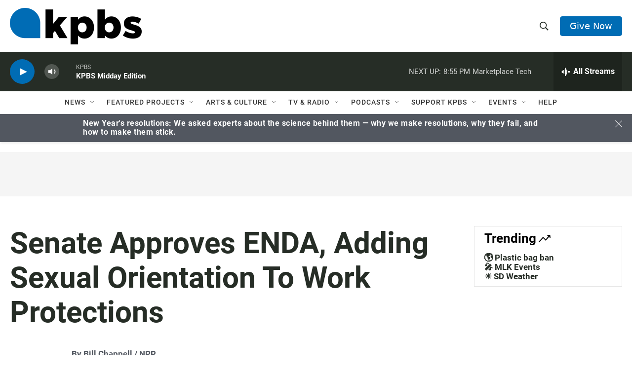

--- FILE ---
content_type: text/html; charset=utf-8
request_url: https://www.google.com/recaptcha/api2/anchor?ar=1&k=6LdRF8EbAAAAAGBCqO-5QNT28BvYzHDqkcBs-hO7&co=aHR0cHM6Ly93d3cua3Bicy5vcmc6NDQz&hl=en&v=PoyoqOPhxBO7pBk68S4YbpHZ&size=invisible&anchor-ms=20000&execute-ms=30000&cb=5bdqa3eu7t8v
body_size: 48886
content:
<!DOCTYPE HTML><html dir="ltr" lang="en"><head><meta http-equiv="Content-Type" content="text/html; charset=UTF-8">
<meta http-equiv="X-UA-Compatible" content="IE=edge">
<title>reCAPTCHA</title>
<style type="text/css">
/* cyrillic-ext */
@font-face {
  font-family: 'Roboto';
  font-style: normal;
  font-weight: 400;
  font-stretch: 100%;
  src: url(//fonts.gstatic.com/s/roboto/v48/KFO7CnqEu92Fr1ME7kSn66aGLdTylUAMa3GUBHMdazTgWw.woff2) format('woff2');
  unicode-range: U+0460-052F, U+1C80-1C8A, U+20B4, U+2DE0-2DFF, U+A640-A69F, U+FE2E-FE2F;
}
/* cyrillic */
@font-face {
  font-family: 'Roboto';
  font-style: normal;
  font-weight: 400;
  font-stretch: 100%;
  src: url(//fonts.gstatic.com/s/roboto/v48/KFO7CnqEu92Fr1ME7kSn66aGLdTylUAMa3iUBHMdazTgWw.woff2) format('woff2');
  unicode-range: U+0301, U+0400-045F, U+0490-0491, U+04B0-04B1, U+2116;
}
/* greek-ext */
@font-face {
  font-family: 'Roboto';
  font-style: normal;
  font-weight: 400;
  font-stretch: 100%;
  src: url(//fonts.gstatic.com/s/roboto/v48/KFO7CnqEu92Fr1ME7kSn66aGLdTylUAMa3CUBHMdazTgWw.woff2) format('woff2');
  unicode-range: U+1F00-1FFF;
}
/* greek */
@font-face {
  font-family: 'Roboto';
  font-style: normal;
  font-weight: 400;
  font-stretch: 100%;
  src: url(//fonts.gstatic.com/s/roboto/v48/KFO7CnqEu92Fr1ME7kSn66aGLdTylUAMa3-UBHMdazTgWw.woff2) format('woff2');
  unicode-range: U+0370-0377, U+037A-037F, U+0384-038A, U+038C, U+038E-03A1, U+03A3-03FF;
}
/* math */
@font-face {
  font-family: 'Roboto';
  font-style: normal;
  font-weight: 400;
  font-stretch: 100%;
  src: url(//fonts.gstatic.com/s/roboto/v48/KFO7CnqEu92Fr1ME7kSn66aGLdTylUAMawCUBHMdazTgWw.woff2) format('woff2');
  unicode-range: U+0302-0303, U+0305, U+0307-0308, U+0310, U+0312, U+0315, U+031A, U+0326-0327, U+032C, U+032F-0330, U+0332-0333, U+0338, U+033A, U+0346, U+034D, U+0391-03A1, U+03A3-03A9, U+03B1-03C9, U+03D1, U+03D5-03D6, U+03F0-03F1, U+03F4-03F5, U+2016-2017, U+2034-2038, U+203C, U+2040, U+2043, U+2047, U+2050, U+2057, U+205F, U+2070-2071, U+2074-208E, U+2090-209C, U+20D0-20DC, U+20E1, U+20E5-20EF, U+2100-2112, U+2114-2115, U+2117-2121, U+2123-214F, U+2190, U+2192, U+2194-21AE, U+21B0-21E5, U+21F1-21F2, U+21F4-2211, U+2213-2214, U+2216-22FF, U+2308-230B, U+2310, U+2319, U+231C-2321, U+2336-237A, U+237C, U+2395, U+239B-23B7, U+23D0, U+23DC-23E1, U+2474-2475, U+25AF, U+25B3, U+25B7, U+25BD, U+25C1, U+25CA, U+25CC, U+25FB, U+266D-266F, U+27C0-27FF, U+2900-2AFF, U+2B0E-2B11, U+2B30-2B4C, U+2BFE, U+3030, U+FF5B, U+FF5D, U+1D400-1D7FF, U+1EE00-1EEFF;
}
/* symbols */
@font-face {
  font-family: 'Roboto';
  font-style: normal;
  font-weight: 400;
  font-stretch: 100%;
  src: url(//fonts.gstatic.com/s/roboto/v48/KFO7CnqEu92Fr1ME7kSn66aGLdTylUAMaxKUBHMdazTgWw.woff2) format('woff2');
  unicode-range: U+0001-000C, U+000E-001F, U+007F-009F, U+20DD-20E0, U+20E2-20E4, U+2150-218F, U+2190, U+2192, U+2194-2199, U+21AF, U+21E6-21F0, U+21F3, U+2218-2219, U+2299, U+22C4-22C6, U+2300-243F, U+2440-244A, U+2460-24FF, U+25A0-27BF, U+2800-28FF, U+2921-2922, U+2981, U+29BF, U+29EB, U+2B00-2BFF, U+4DC0-4DFF, U+FFF9-FFFB, U+10140-1018E, U+10190-1019C, U+101A0, U+101D0-101FD, U+102E0-102FB, U+10E60-10E7E, U+1D2C0-1D2D3, U+1D2E0-1D37F, U+1F000-1F0FF, U+1F100-1F1AD, U+1F1E6-1F1FF, U+1F30D-1F30F, U+1F315, U+1F31C, U+1F31E, U+1F320-1F32C, U+1F336, U+1F378, U+1F37D, U+1F382, U+1F393-1F39F, U+1F3A7-1F3A8, U+1F3AC-1F3AF, U+1F3C2, U+1F3C4-1F3C6, U+1F3CA-1F3CE, U+1F3D4-1F3E0, U+1F3ED, U+1F3F1-1F3F3, U+1F3F5-1F3F7, U+1F408, U+1F415, U+1F41F, U+1F426, U+1F43F, U+1F441-1F442, U+1F444, U+1F446-1F449, U+1F44C-1F44E, U+1F453, U+1F46A, U+1F47D, U+1F4A3, U+1F4B0, U+1F4B3, U+1F4B9, U+1F4BB, U+1F4BF, U+1F4C8-1F4CB, U+1F4D6, U+1F4DA, U+1F4DF, U+1F4E3-1F4E6, U+1F4EA-1F4ED, U+1F4F7, U+1F4F9-1F4FB, U+1F4FD-1F4FE, U+1F503, U+1F507-1F50B, U+1F50D, U+1F512-1F513, U+1F53E-1F54A, U+1F54F-1F5FA, U+1F610, U+1F650-1F67F, U+1F687, U+1F68D, U+1F691, U+1F694, U+1F698, U+1F6AD, U+1F6B2, U+1F6B9-1F6BA, U+1F6BC, U+1F6C6-1F6CF, U+1F6D3-1F6D7, U+1F6E0-1F6EA, U+1F6F0-1F6F3, U+1F6F7-1F6FC, U+1F700-1F7FF, U+1F800-1F80B, U+1F810-1F847, U+1F850-1F859, U+1F860-1F887, U+1F890-1F8AD, U+1F8B0-1F8BB, U+1F8C0-1F8C1, U+1F900-1F90B, U+1F93B, U+1F946, U+1F984, U+1F996, U+1F9E9, U+1FA00-1FA6F, U+1FA70-1FA7C, U+1FA80-1FA89, U+1FA8F-1FAC6, U+1FACE-1FADC, U+1FADF-1FAE9, U+1FAF0-1FAF8, U+1FB00-1FBFF;
}
/* vietnamese */
@font-face {
  font-family: 'Roboto';
  font-style: normal;
  font-weight: 400;
  font-stretch: 100%;
  src: url(//fonts.gstatic.com/s/roboto/v48/KFO7CnqEu92Fr1ME7kSn66aGLdTylUAMa3OUBHMdazTgWw.woff2) format('woff2');
  unicode-range: U+0102-0103, U+0110-0111, U+0128-0129, U+0168-0169, U+01A0-01A1, U+01AF-01B0, U+0300-0301, U+0303-0304, U+0308-0309, U+0323, U+0329, U+1EA0-1EF9, U+20AB;
}
/* latin-ext */
@font-face {
  font-family: 'Roboto';
  font-style: normal;
  font-weight: 400;
  font-stretch: 100%;
  src: url(//fonts.gstatic.com/s/roboto/v48/KFO7CnqEu92Fr1ME7kSn66aGLdTylUAMa3KUBHMdazTgWw.woff2) format('woff2');
  unicode-range: U+0100-02BA, U+02BD-02C5, U+02C7-02CC, U+02CE-02D7, U+02DD-02FF, U+0304, U+0308, U+0329, U+1D00-1DBF, U+1E00-1E9F, U+1EF2-1EFF, U+2020, U+20A0-20AB, U+20AD-20C0, U+2113, U+2C60-2C7F, U+A720-A7FF;
}
/* latin */
@font-face {
  font-family: 'Roboto';
  font-style: normal;
  font-weight: 400;
  font-stretch: 100%;
  src: url(//fonts.gstatic.com/s/roboto/v48/KFO7CnqEu92Fr1ME7kSn66aGLdTylUAMa3yUBHMdazQ.woff2) format('woff2');
  unicode-range: U+0000-00FF, U+0131, U+0152-0153, U+02BB-02BC, U+02C6, U+02DA, U+02DC, U+0304, U+0308, U+0329, U+2000-206F, U+20AC, U+2122, U+2191, U+2193, U+2212, U+2215, U+FEFF, U+FFFD;
}
/* cyrillic-ext */
@font-face {
  font-family: 'Roboto';
  font-style: normal;
  font-weight: 500;
  font-stretch: 100%;
  src: url(//fonts.gstatic.com/s/roboto/v48/KFO7CnqEu92Fr1ME7kSn66aGLdTylUAMa3GUBHMdazTgWw.woff2) format('woff2');
  unicode-range: U+0460-052F, U+1C80-1C8A, U+20B4, U+2DE0-2DFF, U+A640-A69F, U+FE2E-FE2F;
}
/* cyrillic */
@font-face {
  font-family: 'Roboto';
  font-style: normal;
  font-weight: 500;
  font-stretch: 100%;
  src: url(//fonts.gstatic.com/s/roboto/v48/KFO7CnqEu92Fr1ME7kSn66aGLdTylUAMa3iUBHMdazTgWw.woff2) format('woff2');
  unicode-range: U+0301, U+0400-045F, U+0490-0491, U+04B0-04B1, U+2116;
}
/* greek-ext */
@font-face {
  font-family: 'Roboto';
  font-style: normal;
  font-weight: 500;
  font-stretch: 100%;
  src: url(//fonts.gstatic.com/s/roboto/v48/KFO7CnqEu92Fr1ME7kSn66aGLdTylUAMa3CUBHMdazTgWw.woff2) format('woff2');
  unicode-range: U+1F00-1FFF;
}
/* greek */
@font-face {
  font-family: 'Roboto';
  font-style: normal;
  font-weight: 500;
  font-stretch: 100%;
  src: url(//fonts.gstatic.com/s/roboto/v48/KFO7CnqEu92Fr1ME7kSn66aGLdTylUAMa3-UBHMdazTgWw.woff2) format('woff2');
  unicode-range: U+0370-0377, U+037A-037F, U+0384-038A, U+038C, U+038E-03A1, U+03A3-03FF;
}
/* math */
@font-face {
  font-family: 'Roboto';
  font-style: normal;
  font-weight: 500;
  font-stretch: 100%;
  src: url(//fonts.gstatic.com/s/roboto/v48/KFO7CnqEu92Fr1ME7kSn66aGLdTylUAMawCUBHMdazTgWw.woff2) format('woff2');
  unicode-range: U+0302-0303, U+0305, U+0307-0308, U+0310, U+0312, U+0315, U+031A, U+0326-0327, U+032C, U+032F-0330, U+0332-0333, U+0338, U+033A, U+0346, U+034D, U+0391-03A1, U+03A3-03A9, U+03B1-03C9, U+03D1, U+03D5-03D6, U+03F0-03F1, U+03F4-03F5, U+2016-2017, U+2034-2038, U+203C, U+2040, U+2043, U+2047, U+2050, U+2057, U+205F, U+2070-2071, U+2074-208E, U+2090-209C, U+20D0-20DC, U+20E1, U+20E5-20EF, U+2100-2112, U+2114-2115, U+2117-2121, U+2123-214F, U+2190, U+2192, U+2194-21AE, U+21B0-21E5, U+21F1-21F2, U+21F4-2211, U+2213-2214, U+2216-22FF, U+2308-230B, U+2310, U+2319, U+231C-2321, U+2336-237A, U+237C, U+2395, U+239B-23B7, U+23D0, U+23DC-23E1, U+2474-2475, U+25AF, U+25B3, U+25B7, U+25BD, U+25C1, U+25CA, U+25CC, U+25FB, U+266D-266F, U+27C0-27FF, U+2900-2AFF, U+2B0E-2B11, U+2B30-2B4C, U+2BFE, U+3030, U+FF5B, U+FF5D, U+1D400-1D7FF, U+1EE00-1EEFF;
}
/* symbols */
@font-face {
  font-family: 'Roboto';
  font-style: normal;
  font-weight: 500;
  font-stretch: 100%;
  src: url(//fonts.gstatic.com/s/roboto/v48/KFO7CnqEu92Fr1ME7kSn66aGLdTylUAMaxKUBHMdazTgWw.woff2) format('woff2');
  unicode-range: U+0001-000C, U+000E-001F, U+007F-009F, U+20DD-20E0, U+20E2-20E4, U+2150-218F, U+2190, U+2192, U+2194-2199, U+21AF, U+21E6-21F0, U+21F3, U+2218-2219, U+2299, U+22C4-22C6, U+2300-243F, U+2440-244A, U+2460-24FF, U+25A0-27BF, U+2800-28FF, U+2921-2922, U+2981, U+29BF, U+29EB, U+2B00-2BFF, U+4DC0-4DFF, U+FFF9-FFFB, U+10140-1018E, U+10190-1019C, U+101A0, U+101D0-101FD, U+102E0-102FB, U+10E60-10E7E, U+1D2C0-1D2D3, U+1D2E0-1D37F, U+1F000-1F0FF, U+1F100-1F1AD, U+1F1E6-1F1FF, U+1F30D-1F30F, U+1F315, U+1F31C, U+1F31E, U+1F320-1F32C, U+1F336, U+1F378, U+1F37D, U+1F382, U+1F393-1F39F, U+1F3A7-1F3A8, U+1F3AC-1F3AF, U+1F3C2, U+1F3C4-1F3C6, U+1F3CA-1F3CE, U+1F3D4-1F3E0, U+1F3ED, U+1F3F1-1F3F3, U+1F3F5-1F3F7, U+1F408, U+1F415, U+1F41F, U+1F426, U+1F43F, U+1F441-1F442, U+1F444, U+1F446-1F449, U+1F44C-1F44E, U+1F453, U+1F46A, U+1F47D, U+1F4A3, U+1F4B0, U+1F4B3, U+1F4B9, U+1F4BB, U+1F4BF, U+1F4C8-1F4CB, U+1F4D6, U+1F4DA, U+1F4DF, U+1F4E3-1F4E6, U+1F4EA-1F4ED, U+1F4F7, U+1F4F9-1F4FB, U+1F4FD-1F4FE, U+1F503, U+1F507-1F50B, U+1F50D, U+1F512-1F513, U+1F53E-1F54A, U+1F54F-1F5FA, U+1F610, U+1F650-1F67F, U+1F687, U+1F68D, U+1F691, U+1F694, U+1F698, U+1F6AD, U+1F6B2, U+1F6B9-1F6BA, U+1F6BC, U+1F6C6-1F6CF, U+1F6D3-1F6D7, U+1F6E0-1F6EA, U+1F6F0-1F6F3, U+1F6F7-1F6FC, U+1F700-1F7FF, U+1F800-1F80B, U+1F810-1F847, U+1F850-1F859, U+1F860-1F887, U+1F890-1F8AD, U+1F8B0-1F8BB, U+1F8C0-1F8C1, U+1F900-1F90B, U+1F93B, U+1F946, U+1F984, U+1F996, U+1F9E9, U+1FA00-1FA6F, U+1FA70-1FA7C, U+1FA80-1FA89, U+1FA8F-1FAC6, U+1FACE-1FADC, U+1FADF-1FAE9, U+1FAF0-1FAF8, U+1FB00-1FBFF;
}
/* vietnamese */
@font-face {
  font-family: 'Roboto';
  font-style: normal;
  font-weight: 500;
  font-stretch: 100%;
  src: url(//fonts.gstatic.com/s/roboto/v48/KFO7CnqEu92Fr1ME7kSn66aGLdTylUAMa3OUBHMdazTgWw.woff2) format('woff2');
  unicode-range: U+0102-0103, U+0110-0111, U+0128-0129, U+0168-0169, U+01A0-01A1, U+01AF-01B0, U+0300-0301, U+0303-0304, U+0308-0309, U+0323, U+0329, U+1EA0-1EF9, U+20AB;
}
/* latin-ext */
@font-face {
  font-family: 'Roboto';
  font-style: normal;
  font-weight: 500;
  font-stretch: 100%;
  src: url(//fonts.gstatic.com/s/roboto/v48/KFO7CnqEu92Fr1ME7kSn66aGLdTylUAMa3KUBHMdazTgWw.woff2) format('woff2');
  unicode-range: U+0100-02BA, U+02BD-02C5, U+02C7-02CC, U+02CE-02D7, U+02DD-02FF, U+0304, U+0308, U+0329, U+1D00-1DBF, U+1E00-1E9F, U+1EF2-1EFF, U+2020, U+20A0-20AB, U+20AD-20C0, U+2113, U+2C60-2C7F, U+A720-A7FF;
}
/* latin */
@font-face {
  font-family: 'Roboto';
  font-style: normal;
  font-weight: 500;
  font-stretch: 100%;
  src: url(//fonts.gstatic.com/s/roboto/v48/KFO7CnqEu92Fr1ME7kSn66aGLdTylUAMa3yUBHMdazQ.woff2) format('woff2');
  unicode-range: U+0000-00FF, U+0131, U+0152-0153, U+02BB-02BC, U+02C6, U+02DA, U+02DC, U+0304, U+0308, U+0329, U+2000-206F, U+20AC, U+2122, U+2191, U+2193, U+2212, U+2215, U+FEFF, U+FFFD;
}
/* cyrillic-ext */
@font-face {
  font-family: 'Roboto';
  font-style: normal;
  font-weight: 900;
  font-stretch: 100%;
  src: url(//fonts.gstatic.com/s/roboto/v48/KFO7CnqEu92Fr1ME7kSn66aGLdTylUAMa3GUBHMdazTgWw.woff2) format('woff2');
  unicode-range: U+0460-052F, U+1C80-1C8A, U+20B4, U+2DE0-2DFF, U+A640-A69F, U+FE2E-FE2F;
}
/* cyrillic */
@font-face {
  font-family: 'Roboto';
  font-style: normal;
  font-weight: 900;
  font-stretch: 100%;
  src: url(//fonts.gstatic.com/s/roboto/v48/KFO7CnqEu92Fr1ME7kSn66aGLdTylUAMa3iUBHMdazTgWw.woff2) format('woff2');
  unicode-range: U+0301, U+0400-045F, U+0490-0491, U+04B0-04B1, U+2116;
}
/* greek-ext */
@font-face {
  font-family: 'Roboto';
  font-style: normal;
  font-weight: 900;
  font-stretch: 100%;
  src: url(//fonts.gstatic.com/s/roboto/v48/KFO7CnqEu92Fr1ME7kSn66aGLdTylUAMa3CUBHMdazTgWw.woff2) format('woff2');
  unicode-range: U+1F00-1FFF;
}
/* greek */
@font-face {
  font-family: 'Roboto';
  font-style: normal;
  font-weight: 900;
  font-stretch: 100%;
  src: url(//fonts.gstatic.com/s/roboto/v48/KFO7CnqEu92Fr1ME7kSn66aGLdTylUAMa3-UBHMdazTgWw.woff2) format('woff2');
  unicode-range: U+0370-0377, U+037A-037F, U+0384-038A, U+038C, U+038E-03A1, U+03A3-03FF;
}
/* math */
@font-face {
  font-family: 'Roboto';
  font-style: normal;
  font-weight: 900;
  font-stretch: 100%;
  src: url(//fonts.gstatic.com/s/roboto/v48/KFO7CnqEu92Fr1ME7kSn66aGLdTylUAMawCUBHMdazTgWw.woff2) format('woff2');
  unicode-range: U+0302-0303, U+0305, U+0307-0308, U+0310, U+0312, U+0315, U+031A, U+0326-0327, U+032C, U+032F-0330, U+0332-0333, U+0338, U+033A, U+0346, U+034D, U+0391-03A1, U+03A3-03A9, U+03B1-03C9, U+03D1, U+03D5-03D6, U+03F0-03F1, U+03F4-03F5, U+2016-2017, U+2034-2038, U+203C, U+2040, U+2043, U+2047, U+2050, U+2057, U+205F, U+2070-2071, U+2074-208E, U+2090-209C, U+20D0-20DC, U+20E1, U+20E5-20EF, U+2100-2112, U+2114-2115, U+2117-2121, U+2123-214F, U+2190, U+2192, U+2194-21AE, U+21B0-21E5, U+21F1-21F2, U+21F4-2211, U+2213-2214, U+2216-22FF, U+2308-230B, U+2310, U+2319, U+231C-2321, U+2336-237A, U+237C, U+2395, U+239B-23B7, U+23D0, U+23DC-23E1, U+2474-2475, U+25AF, U+25B3, U+25B7, U+25BD, U+25C1, U+25CA, U+25CC, U+25FB, U+266D-266F, U+27C0-27FF, U+2900-2AFF, U+2B0E-2B11, U+2B30-2B4C, U+2BFE, U+3030, U+FF5B, U+FF5D, U+1D400-1D7FF, U+1EE00-1EEFF;
}
/* symbols */
@font-face {
  font-family: 'Roboto';
  font-style: normal;
  font-weight: 900;
  font-stretch: 100%;
  src: url(//fonts.gstatic.com/s/roboto/v48/KFO7CnqEu92Fr1ME7kSn66aGLdTylUAMaxKUBHMdazTgWw.woff2) format('woff2');
  unicode-range: U+0001-000C, U+000E-001F, U+007F-009F, U+20DD-20E0, U+20E2-20E4, U+2150-218F, U+2190, U+2192, U+2194-2199, U+21AF, U+21E6-21F0, U+21F3, U+2218-2219, U+2299, U+22C4-22C6, U+2300-243F, U+2440-244A, U+2460-24FF, U+25A0-27BF, U+2800-28FF, U+2921-2922, U+2981, U+29BF, U+29EB, U+2B00-2BFF, U+4DC0-4DFF, U+FFF9-FFFB, U+10140-1018E, U+10190-1019C, U+101A0, U+101D0-101FD, U+102E0-102FB, U+10E60-10E7E, U+1D2C0-1D2D3, U+1D2E0-1D37F, U+1F000-1F0FF, U+1F100-1F1AD, U+1F1E6-1F1FF, U+1F30D-1F30F, U+1F315, U+1F31C, U+1F31E, U+1F320-1F32C, U+1F336, U+1F378, U+1F37D, U+1F382, U+1F393-1F39F, U+1F3A7-1F3A8, U+1F3AC-1F3AF, U+1F3C2, U+1F3C4-1F3C6, U+1F3CA-1F3CE, U+1F3D4-1F3E0, U+1F3ED, U+1F3F1-1F3F3, U+1F3F5-1F3F7, U+1F408, U+1F415, U+1F41F, U+1F426, U+1F43F, U+1F441-1F442, U+1F444, U+1F446-1F449, U+1F44C-1F44E, U+1F453, U+1F46A, U+1F47D, U+1F4A3, U+1F4B0, U+1F4B3, U+1F4B9, U+1F4BB, U+1F4BF, U+1F4C8-1F4CB, U+1F4D6, U+1F4DA, U+1F4DF, U+1F4E3-1F4E6, U+1F4EA-1F4ED, U+1F4F7, U+1F4F9-1F4FB, U+1F4FD-1F4FE, U+1F503, U+1F507-1F50B, U+1F50D, U+1F512-1F513, U+1F53E-1F54A, U+1F54F-1F5FA, U+1F610, U+1F650-1F67F, U+1F687, U+1F68D, U+1F691, U+1F694, U+1F698, U+1F6AD, U+1F6B2, U+1F6B9-1F6BA, U+1F6BC, U+1F6C6-1F6CF, U+1F6D3-1F6D7, U+1F6E0-1F6EA, U+1F6F0-1F6F3, U+1F6F7-1F6FC, U+1F700-1F7FF, U+1F800-1F80B, U+1F810-1F847, U+1F850-1F859, U+1F860-1F887, U+1F890-1F8AD, U+1F8B0-1F8BB, U+1F8C0-1F8C1, U+1F900-1F90B, U+1F93B, U+1F946, U+1F984, U+1F996, U+1F9E9, U+1FA00-1FA6F, U+1FA70-1FA7C, U+1FA80-1FA89, U+1FA8F-1FAC6, U+1FACE-1FADC, U+1FADF-1FAE9, U+1FAF0-1FAF8, U+1FB00-1FBFF;
}
/* vietnamese */
@font-face {
  font-family: 'Roboto';
  font-style: normal;
  font-weight: 900;
  font-stretch: 100%;
  src: url(//fonts.gstatic.com/s/roboto/v48/KFO7CnqEu92Fr1ME7kSn66aGLdTylUAMa3OUBHMdazTgWw.woff2) format('woff2');
  unicode-range: U+0102-0103, U+0110-0111, U+0128-0129, U+0168-0169, U+01A0-01A1, U+01AF-01B0, U+0300-0301, U+0303-0304, U+0308-0309, U+0323, U+0329, U+1EA0-1EF9, U+20AB;
}
/* latin-ext */
@font-face {
  font-family: 'Roboto';
  font-style: normal;
  font-weight: 900;
  font-stretch: 100%;
  src: url(//fonts.gstatic.com/s/roboto/v48/KFO7CnqEu92Fr1ME7kSn66aGLdTylUAMa3KUBHMdazTgWw.woff2) format('woff2');
  unicode-range: U+0100-02BA, U+02BD-02C5, U+02C7-02CC, U+02CE-02D7, U+02DD-02FF, U+0304, U+0308, U+0329, U+1D00-1DBF, U+1E00-1E9F, U+1EF2-1EFF, U+2020, U+20A0-20AB, U+20AD-20C0, U+2113, U+2C60-2C7F, U+A720-A7FF;
}
/* latin */
@font-face {
  font-family: 'Roboto';
  font-style: normal;
  font-weight: 900;
  font-stretch: 100%;
  src: url(//fonts.gstatic.com/s/roboto/v48/KFO7CnqEu92Fr1ME7kSn66aGLdTylUAMa3yUBHMdazQ.woff2) format('woff2');
  unicode-range: U+0000-00FF, U+0131, U+0152-0153, U+02BB-02BC, U+02C6, U+02DA, U+02DC, U+0304, U+0308, U+0329, U+2000-206F, U+20AC, U+2122, U+2191, U+2193, U+2212, U+2215, U+FEFF, U+FFFD;
}

</style>
<link rel="stylesheet" type="text/css" href="https://www.gstatic.com/recaptcha/releases/PoyoqOPhxBO7pBk68S4YbpHZ/styles__ltr.css">
<script nonce="praUjgwb4ze6KRz8LXF3Rw" type="text/javascript">window['__recaptcha_api'] = 'https://www.google.com/recaptcha/api2/';</script>
<script type="text/javascript" src="https://www.gstatic.com/recaptcha/releases/PoyoqOPhxBO7pBk68S4YbpHZ/recaptcha__en.js" nonce="praUjgwb4ze6KRz8LXF3Rw">
      
    </script></head>
<body><div id="rc-anchor-alert" class="rc-anchor-alert"></div>
<input type="hidden" id="recaptcha-token" value="[base64]">
<script type="text/javascript" nonce="praUjgwb4ze6KRz8LXF3Rw">
      recaptcha.anchor.Main.init("[\x22ainput\x22,[\x22bgdata\x22,\x22\x22,\[base64]/[base64]/bmV3IFpbdF0obVswXSk6Sz09Mj9uZXcgWlt0XShtWzBdLG1bMV0pOks9PTM/bmV3IFpbdF0obVswXSxtWzFdLG1bMl0pOks9PTQ/[base64]/[base64]/[base64]/[base64]/[base64]/[base64]/[base64]/[base64]/[base64]/[base64]/[base64]/[base64]/[base64]/[base64]\\u003d\\u003d\x22,\[base64]\x22,\x22wrlAw50XLCnDvn88XsKTwoEswoDDkiDClzbDqRTCmcO/wpfCnsO1dw85e8Onw7DDoMOXw7vCu8OkFmLCjlnDvMOLZsKNw6RvwqHCk8OjwrpAw6BrUy0Hw7jCuMOOA8Orw4NYwoLDqUPClxvChcOMw7HDrcO+a8KCwrIUwpzCq8Owwqh+woHDqA/DsgjDol0GwrTCjlfCiCZiXsKtXsO1w69Dw43DlsOVdMKiBnxZasOvw6vDtsO/w57DlcKPw47Ci8OIEcKYRRnCjlDDhcOAwqLCp8O1w6TCsMKXA8OAw7k3XlZFNVDDjMODKcOAwo5Yw6YKw4XDpsKOw6cqwrTDmcKVccOUw4Bhw5AXC8OwXyTCu3/Co0VXw6TCg8KDDCvCuGsJPl/CocKKYsOvwpdEw6PDhMOzOiRzM8OZNkFWVsOsXlbDoixKw4HCs2dUwp7CihvCkhQFwrQkwrvDpcO2woHChBMuecOOQcKbTCNFUgLDug7ChMKUwqHDpD1aw5LDk8K8IcKRKcOGU8KnwqnCj1PDlsOaw49iw4F3wpnCkg/[base64]/woPDt8OkKMKtw5HCosKZw4VWQnFZwozCjybCusKIwrLCr8KBHMOOwqXCjiFqw5DCkmgAwpfCqF4xwqEkwrnDhnEGwrEnw43CvcO5ZTHDlWrCnSHCkDkEw7LDr0nDvhTDjW3Cp8K9w7DCmUYbVsOFwo/[base64]/[base64]/[base64]/CsMKPw7EBwrHCq8KWesOww64WHsOAOsO9w5sCw5kYw43DtcOgwqsDw5fCscKLwonDpsKAPcONw68SQ39oScKrZl3CoW7ClxfDlsKiWU82woNfw58Mw6/CpSFHw6HCgMKew7QrOsOdw6zDsSYnw4djanLDk2Arw68VHhVkBCPDvR8YIUxLwpRrw5VmwqLClcOHw5fCpW7Cnz8ow7bCk10VcwTCqMKLcRw7wqpfYBfDocOhwpDDqDjDpsKYwpFvw7zDl8OdF8KFw4ESw5XDkcOkXMK2KcKnw4/CtlnCrMOIecKlw7gPw7c7SMOCwoAYwpw5wrrDlCvDt2/[base64]/[base64]/Ck8OwwqDDpsOaM2RswoLCh3HDtjEsw6ASw7l/wpXCjRUZw6AOwoBcw5LCuMKmwqkSLV18FmMMLl7CgUrCm8O2wo1Bw7VlBcOiwpdJexJzw7c/w7/DrsKDwqFuM1zDr8KcHsOtVcKOw5jDgsOpEU3DgzMLEcK/WMOrwqfCiFpzDggqOcOFccKeKcKtwq1TwofCpsKkPiTCs8KpwotjwoM9w4zCpnggw6svbS0iw7zCt2cRDUwpw5/[base64]/Dlhw3w4LDhF/CthfCnMO0w4wNHAEMw5NiacKDY8ODw4/Cl1jDuTHCrjbDncKtwpPCgsKcQsOOVsO5w6xIw44TNX0UbcO6KMKEwo4baUNCHVY5OcO2Hl9BezHDt8KMw5IgwrEIJRXDusOiWMOXCcKBw4LDoMKVNARSw6vCqSd0wohNJ8KwS8KKwoXCgyDCucOgdMO5wrZ+RlzCocOOw6pJw7c2w5jCmcO9Q8K/QgFxZMO+w7LDvsOAw7UsSsOsw7bCsMKmRUVlcMKww6IQw6MIQcOew74+w6IfWcKQw6MAwrxgFMKawpcxw4HCrQ/DiETCnsKHwrYdwrbDvwTDmlheTsKtw5dMwqTCscKow7bDm3zDgcKpw5x6SDXCn8OBw5zCq0DDlsK+woPDgwTCg8K/[base64]/CpMKYw5UwHw0RKcOaw6DCnFRtw4TClMKGVXLDssO3BMOUwpAIwpTDh2cBVwUVCljCm2x0DMONwqEMw4Rdw5tgworCiMOlw4loC34VG8O9w5dMcsKnXsOAChPDhUUDwo/CtljDisKQZWzDu8OXwrHCm1gZwrrCj8KZd8OSwrrDp0IkGQrCoMKnw4/[base64]/CpAsUFcO1w6RYw4LDocORw5/CocKyccOcw7HDvUEHw5Fuw5hMEMKhB8ODwq4rdcKQwoIlwrdCTcOQw4x7RQvDrMKNwok8w69hRMK0ccKLwr/Di8KGWUxMTD7Cny7CjATDsMKFdMONwpDCkcOfOionOB/[base64]/EMOEJcOpGHbChixjwqggwowjdsOlw4bCkcOZwqzDv8OQw54twqZ9w6HCr0vCv8Onwp7CqDPCv8OAwpclP8KNJC3Cg8O7EsKpS8Kow7TCvhbCiMKmaMKyJxk2w7DDm8Kzw7w+GsK8w7fCvx7DlsK7IcKhw6Ntw7/[base64]/BnbDicKcVMKpwpvCoDvCp8OUa8KUZ2fCuRLDgcOeDwHCvgvDs8OOVcKZbXsPbn5rJGrCqMKjw7crwqE4JCddw5XCucKww5nDq8K1w73CjBYtOsOWPAbDkBBUw4HCn8OkfcODwrfDhzPDgcKXwrJrEMK/w63DgcOBZDo8eMKRwqXClmEEf2RNw5fCiMK+wpYSOx3CvMKww7nDisKdwofCqTsOw5t2w5DDrk/DqcK5RixTBklGw71EZcOsw7AvYSrDpsOMwofDkHU+EsKsAMKvw4omw6pLH8KJCWzDrQI0dcOiw7pfwqMdbVtIwp8RS3XCtm/DgsKEw4UQGcKFcRrDvsOOw4HDoA3Cq8ONwoXChcOPRMOXG2XCksKHw4PChCUnZkDDgmvCgh/DvcK5J31tAsKRZ8KTKHYlATIZw7tEehbDmEFZPFV1D8OQYSXCt8KEwr3DvCg/KMOyVDjCjQbDn8KXCWhfwoJFBHHCuVQFw6jDnjDDo8KIHwvCkcOcw5geHsOzGMKnfzHClTkew5nDnwnDvsKXw4vDosKeJElZwpZ+w4oVDsOBL8O8w5TDv20Yw7bDum9Uw5/DmGTCqHILwqsqRMO6YMK2woceIBDDlyoqNcKVHmLCncKTw5Zawoppw5obwq/Dr8K5w43Cu1vDu31jWsOfQFoUfGjDoV0IwrjChQ3DsMOGBzp6w5UVKxxWwpvCt8K1BVrCiRYpR8OQd8KpNsKYU8OgwrsmwqDCsAs4EkXDmHLDmmnCul4VdcKiwoQdBMORGxsvwq/Dh8OgZX5LdMOpG8KAwovCig3CoSoUGVpQwrbCnW7Dm2LDhHFvWRBOw6/[base64]/w6kcaygIwpQJMRHCnhXCsU9zwrXCusKTwr56w7HDpsOiVSkEa8KUK8O2wrFyEsOkw4YDVl0Qw73DmB8EHcKFQsKpDsKUwocUZ8Ozw6PCnSFRAj8iBcKmRsKUwqIVaGHCq0kKccK+wp/DkEPCiApnwo3CiB7DicKqwrXCmC4IA0tzHsKFw70DEMKZwo7DhMKVwoTDtjcsw5hpLUAtEMOVwozDqFM3IMOjw6LCoG47BHzCqG0fAMOBUsKiSQ7CmcK9NsK7w4oAwqfDkzbDrgdWI1tYK2DDm8O/E07Cu8KYOMOMdmVYaMKVw4pKHcOJw7lgwqDChQXCvMK3UU/[base64]/BsOtTsO4woU7GcOTWmfDusK3w4zDnMK6Mn7DhmVSV8KcI1/[base64]/[base64]/asOQwq3DqFVowrUcOWAxw53Dp0rCsAd3w6MMw5PCh1/CnRvDm8ORw4B+KcOWw6PCijEzNsOww4MTw55JWcKoRcKCw7JpbBMfwqQewrApGAxEw7Uhw40EwrYIw5YtLRcKZy1ew4srBhF4FsOwTi/[base64]/Dh8K0EsOmwr9XXcOVZlXCkcKNOGFBPMOGCRTDnsOTdQfCosKiw5/DhcO7AcKLFMKnQ0AiOGfDi8KPKEfCqMKnw43CvMKpZxjCqSIVK8KXYFrCvcOGw70MCsKSw6o9NMKAB8Ovw6XDusKiwo3DtsOxw59eT8KHwrUMLCs5wrrCrcOSI1ZtUghOwoMKw6d1e8KpJ8Khw7ctfsOHwqUww6h9wpvCv2wdw4NNw6suEm8/wofCqG5sRMOkw71Mw6csw4ZWOcOjw6XCh8KNw5YSUcOTAXXDggLDq8OVwqbDqUrCqFbDgsKWw6rCuiPDiQ/DkCPDjsKdwp3CicOtFcKPw6UPP8OnbMKQF8OlYcK2w6MWwqA5w7XDlcKMwrJKOcKPw5bDtgJUQcOVwqR8wrdzwoBWw7JME8KoJsONWsO7Pwp5TT0mJRPDjgnCgMKfV8KHw7BZNhFmJ8O/worCoyzDu34SDMKqw6zDgMObw5DDmcOYIsKmwoPCsD/CmMO+w7XDkHAUN8OcwoVtwoAdwoZPwr8wwqd1wp4tFl9+OcKAbMK0w5RnOMKJwqTDisKaw4/CvsKbJsKvAjTDqsKYewsOKcK8UgHDssKrQMOUGxhQF8ORG1kIwr3DuRMoT8K/w5x2w6DDjcK1woXCoMKQw5bCoBrCnljCs8K1OQJCSyIIwo/ClFLDs2DCqCHCiMK7w58WwqZ8w5R4cEd8SxzCmnQowq8Mw6EWw7fCgi/DgQDDl8KvHndQw73DpsOow5HCjkHCm8K9UMOUw7Nbwr0Oeh5rcsKUwrDDgMO+wozCvcOxCMKdQ07CpABWw6PCrcOaH8K2w457wodbYMOKw51/TSLCsMOpwo0fTMKFT2TCo8OKTyEud1tEa07CgUggHkfDscKeJGhbesOeWMKOw6/CuT3DuMOPwrQBw7rCoE/ChsOrD17CkcOiZcKKA1nDr2fDv2lcwqdmw7hwwr/CrDfDvsKIXWDCtMOXEmvDgCvDtWEew4zDpC8RwoIjw43ChFkOwr4PcsK3IsKhwoLClhksw7jCjsOjXMOnwrlRwqc8wqfCihsIMX3CiG3DtMKDwrvCkFDDiEswTyghEsKKwoFCwp7DucKZw6TDpRPCgyYQwok/Q8K8w7/Do8K2w4bCsj0KwptTEcKKw7TCqcKjVCMmwpJ9d8O1J8KCwq8uOhLChXMTw5fDj8KNJ3UXUGTCqMKTT8O3wqrDlsKjOcKYw68SGcOSdA7DmVLDn8KVbsOMwoDCmcOZw441SXhTwrtbSRzCkcO9wrhUCxHDji/CvMKtwq1tezUlw4rDphkswrAuISjDgsOKw5zClUFIw79NwrHCozvDmR1hwrjDpy/Dg8KFw7RLFcK2wo3DvjnChkvCl8O9wqcMARgVw5dTw7QLacOeL8OvwpbCkgXCgUnClMKgWgRjKMK2wrbCqsKlwpzCusKpeW4Wal3DjTnDksOgHi4hIMK2R8ODwoHDn8O2IMODw7EVU8OPwoZvL8KRw7LClCxQw6rDmsK7ZcOEw7k2wq56w6/ChcKSFMOIwp8dwo7DkMKPVFnDqFYvw5HCncOnGSnCphvDu8KlbsK+fwzDkMK+NMOvEFRNwqY+EMO+KVQ4wokiejYawqMQwrVgMsKlOcOiw6ZBfnjDtn/[base64]/wp1recONw5cswolHwqYSw5/CnMOiL8K7w6rCmQhPwqsrw7lEX1NcwrvDh8Kqw67DrzrDncO5P8KAw6Y/[base64]/CgVrCgijChCHDrMODEMKgw6LDhQjDnsKFwrLDolhZBsKdd8Kdw6fDt3PDm8KdYcKjw7fChsKUMntgw4/Cr33DgknDtmJJAMOwcS0qGMK7w6nCp8K6RVXCvA/[base64]/wo1Uwp80wrUywqPDjMOlwooSwpnCrMKUw7PCuSVARcObecO6HF7Dn3IUwpHCoGMJw4XDqSplw4cZw6bDrh3Dqn9BOMKUwql0BcO2GcKfKMKLwq81w7fCsRPCkcOIElYZAg/[base64]/DncKRX0RVwpZHw4jDpcOPZELCnMKzajQBQsKvEiDDhT/DqMO1TD7CqgVpFsKdwozDm8KJeMOPwprDqStDwqZ1wotCOx7CosO7BsKQwrdTHkhPLiZ/H8K8GTppZCbCuxcHGjRRwprCqiPCosOPw47DkMOsw5oEPhvCs8Kew5M9WT/[base64]/NRPCkBtkwrzCoMO2OzzDmMKPYhFmEcO1w5PDj8Kew5rCqB7DssOABHfCqMKvw5gwwo/CuRDCuMOqLMO8w64WfG4wwqfCsDptZzjDoAMDTDIKwqQ9wrPDv8O8w6sTMCI8Mxc/wpHDnkjCl18xOcK3KS3DicObRSbDgRfDgcK2Qjp5W8Khw57DuBkTw4jCoMKObsOkw7fCk8Kmw5tMw7jDo8KCGSnDuGYAwq/[base64]/Ct2XDisKRDcONEGTDjn/CscKgw53DtAZwS8KLwrRbJihWeWbCmFUSXcKRw5lewq8lYEXCj2fCn28Awottw7vDosOPwo7Dj8O/Py5zw48eZMK4TE0cJVrDlWJJVyBrwr4LeVljUGJuQ2MQHS4Ww7ZBMlvCtMO5ecOrwqPDqiPDv8O0PcOpf3BYwrTDtMKxeTYswpYLb8K9w4/[base64]/CnsOYN8KmOXx+R8K/KhwFwo/CnMObw6NcQcKMc0TCqRDDth/CpcKXKyhTTsONw4/CkCnCpMO5wonDt2RNdkPCs8O3w4vCt8OCwpvDoj9fwovDi8ObwptOw7UFw6snPwAAw6rDjsKyByDDqsK4fWrCkE/DscOvH2BIwoMiwrofw5JCw7vCgAUDw7oBcsOUw648w6DCiw98HsKKwprDi8K/[base64]/wq7Dij8jRcOowosSXcO7aRhxwpZiMCnDjcO4cMO8wr7DqnXDpVcBw4p9YsKVwpnCnkp1bMKew5UzJsKXw45+w6TDjcKwD37DksKTXkLCtxwmw6MvbcKcTsO/JcKgwoc1wpbCmXtRw5kWwpYcw7AFwqlsfcOtEHFXwoliwotIKRHCj8O1w5zDnglTwqBZI8OfwpPDvcOwfitIw57CkmjCtn/DosKRbTE6wpfClzMYw6zClFhTexbCqsOQwocbwo/ChsOiwpkmwogVDsONw5PCklLCssOEwojCmMKrwpNpw4UrBR/ChUpUwoY5wop0GyrDhCgxW8KoQio9RQXDpsKIwrnDp3TCusOPw59dGsKoKsKHwokMw4PDg8KEaMKBw64cw5EDw4VJdHzDuyFdw48jw5AxwpPDr8OrIcOuwrnDqjQ/w4A6RcOgbGjChjtkw44fABRBw7vCq3VSc8K7RsOMe8OtLcKFaWbCglfDhsOaWcKveSnCt1PDs8KPOcOHwqh8c8KKfcKpw7nCi8KjwqAvRMKTwqHDqzjDgcO8wqPDtsK1MVIBIBvDpE/DpDAwDMKPHizDpMKywq4xHy84wrTDvcKGQDLCo1xdw6TClxZja8K8aMKYw51Kwpd1UQkJwoLDuivCgcK4K2sRTTYBIlLCl8OmVWfDgDPChU0ZRMOyw57CtMKoAEd3wrERwoHDsTc4IErCmz8gwqwhwptccHAfNsOJwqjCv8KfwqR9w7vDrcKpKDzCt8OawpRZwoPCnm/CicKcGxnChsOtw5Jzw5AkwrjCisO0wp9Cw6TCnVPDhsOOw5QzDDjDqcKTaTzCn0c9RBnDq8O/JsK/[base64]/Gx/Ch8KZf8KrKsOLVl7DgkLDp8KOw4nCr18Vwp9+w5TDpMO5wol5wq7CocKJW8K2bMK+EsKDClHDv0B1wq7DgGRDeQ/[base64]/w5nCrlNaw7DCnsOeHsO5G8OoAcKIQMONw5UHw4TCncOSwpvDvsOLw7HDk8KzYsO5w4shw6VRGcKOw7ICwozDlDQOQVYqw71mwqc2JhR2B8OowpzCjsK9w5jCrALDoToYBMOWJMOcY8OSw5XCoMOadTnDtmtJEW/Du8OwH8O4Im4pXcOdO2bDu8OwBMKGwrjCgMO2ccKjwrHCukrClHXCrkXCosKOw4HCjcKPLW8BAntKRx/ClMO4w5fChcKmwobDhcO3bsK2SjdNL2A0wpEsJ8OFLTjDosKRwpgww6TCmkU9wqrCqMK0wozCiSvDiMO8w5TDrsOswrQUwohhFsKawpDDi8KYM8OKHsOPwp/CnMOSO1XCrBLDt1zCvcOPw4JQB0QdAsOnwqQ9H8KcwrbChsOFYTDDmMKLUsOMw7nCj8KTTcOkHSUfGQLCv8OoX8KJTm53w5HCrQkYPMO1OU9uwp3DncOObU/CgMOjw6oxZMKIbMK4w5VVw6xaPsObw4M7b11KS15CUGTCpcKWIMK6MWXDhMKkD8KBZn5ewoTCgMO+GsOUahTCqMOhw7QBUsK/w7gswp0GQX4wBcOwVhvCgVnDosKGGMOtB3TDosOcwoM+wpgJwqfCqsOlw6bDuC0mw7N0woEaXsKVBcOuYzwrJcKOw6/[base64]/[base64]/[base64]/CucKXw7PCoyhYwonDkWvDsEN1HQvDjVkfQwbDusOCD8OEw6MUw7FGw6YSbDR6OGjCjsKww77Cu3puw4fCojnDkSbDv8KmwoURKHU2b8KQw5nCgMKcTMO3wo53wrIUw59pHMKzwpZiw5kZw5lMBMOQSjZ3RMKNw5c1wq3DpcOPwrYxwpXClA3DqTnCucOBDFlPBcO/bcK/PUhMw712woNywoowwr4lwpbCmDHDoMOzDcKPwpRmw7vCvcO3UcK2w6XDjiBKVyjDpTfCm8KXL8KFPcO7Ohllw4wjw5bDoBogwq7DoX9pZsO1cUrCp8OvJcO+dGUOOMOVw4E3wqAHwqTDuAbDtCtdw7A9SFvChsOEw7bDo8K/woYqSAEDw6l1wq/DpsOSw75/wqwnwpbChG0Qw5VGw5l2w5Y4w7Jgw6PCo8KxAEjCmkN3wqpLVF8YwonCrMOeDMOoLWbDlsKEdsKBw6PDvsOnB8KNw6DCj8OGwrd/w7k1LsK7w4Y2wpEeHVMFN3BxW8KcYU3CpcKkd8O4WcOAw6wHwrRuSQYie8ORworDnQwGJsKhw4bCrcOMwofCniIxwr7CjklMw70Rw51dwqnDjcO0wr5yUcKwJQ9NVwLCgCpqw5Z4PV5sw6LCjcKww5XDuFcjw5XDlcOoOzrCh8OWw53DocOBwo/CvWzDmsK5ScO3V8KRw4vCt8KWw4rCvMKBw7XCosKzwrFLeg82woPDsHvCqGBjMsKIWsKRwoLCjsOuw6UZwrDCv8Knw7crQilNJGx8wp1VwpHDgMOgccKvFSbCu8KwwrPDnMOvI8O9XsOgG8Kae8KjfQDDvwbChVfDkUnChMOCNRbClFfDlMK6w60awpLDjxUuwo/Ds8O+b8OaPW93dQ4yw5Z+EMKawr/Do1NlA8KxwocVw5AqNljCq0Ucfmo3Qy3CkEIUbBjDoHPDrnR+wpzDozJfwo7CusOKd2RXwpvCh8K4w4Npw5l8w7ZUbMO7woTCgHDDnUXCgFNNw4zDu3DDkMOzwoA8w7o3XMKkwpjCqsOpwqN1w68nw5DDvxXCvBFcYxbCkMOUw6/[base64]/CqTLDhxQKHcO0d8KKw4bDn2jDqsOSw6nClwTDjVDCr17Ct8KMwotLw7JcXlwBAMK9wrHCnRPCu8OcwqXCoRVqP24Eex/DhUl2w5fDvjJFwqxqNXnCjMKdw47DoMOKXFPCpwvCoMKrEcOXBWUXwrvDqcOJwqLCtXA3X8OvKcObw4TCgWLCvTPDjm/CnjfCtQZQNcKRanF5P1gQwpddeMOTw7J9RcK5XgY2cjDDkyrCkcO4DSfCrwY1ZsK2N0HDicOeDUrDksOTQ8OrKQEGw4vDjsO/PxPCusOrbWXDv0R/wrNHwr1LwrQgwp0hwrt0em7Dm37DucKJJXwSIjzCmcK1w7MYJEfCr8OLWgTCqRvDsMK8CMK3AcKECMOZw6lgwrnDnzbCikvDsRggw7/CrMK7SCBuw7ZYX8OnF8Omw713B8OMOUJLQXZ+woovNTzCjTXCtsORdUzDh8OwwqXDmsKiA2IXwoDCvMOJw5HCkXvCrQECSm1pPMKIBsOha8OPZsKrw4tAw7vDjMOod8KQJxvDsSwrwogbasKowrrDnMKbwqM+wr1gQ2jCv0bCkT/DnmfChVxAwoAVXBw1MF5Xw5EJU8KOwrvDgnjCk8KoJWXDgBHChwPDh1BKd04yRhM/[base64]/Cj13CtcK5wrgxJl8RwpRmw7JXF8OsMsO/w60YeWlHWDbCjsOfWcOjZcOoPMKiw6cywokWwpvDkMKPw6wKPU7CqsKOw501D2LDg8Oqw6/CjMOTw44hwr4JcAvDoRfCh2rCl8Ohw73CqSMjTsKUwqLDoGZmAyvCuR80wq5MOcOZRQBiNW/Dr2Iew69pwo3CtRDDh2RVwpJYHzTCgXDCtcKPw61EQFfDtMKwwpPCtcOBwo0zdcOsXgrCi8OgNx06w7U9UQlJZMOACsKqHGTDkS1nWXLDq1Nhw6dtFkvDs8O8LMOkwpHDg3vChMO0w7vCs8K/Jzlrwr7ChcK3wrtgwr5UXMKDDcOiYcOVwpNsw67CtA3DqcOVJBHCu0XCpMKtejnDmMOvY8OSw7zCpMKqwpMDwqB8SmHDu8OHEH0Lwo7CuTfCr0DDrn4dNx93wpvDuHM8DW7DuknDicOIVhJ/w45VChI2XMKqX8OuE3LConPDqsO3w7VlwqRddRpaw6g4w4TCniLCsEcyMsOTO10PwphmTMKsHMODw6PClBtCwqlPw63CiWbCi2LDjsOMCEbDsAnCrG9Dw4gCdwvDgsKzwr0tLsOLw5HDiFjCiFLDkjFIAMOPUMOCLsOBPwNwDX90w6Uzwr/[base64]/DlsOawqXDh8OsbsKWd8OsRxV3wpcQw4ApVnvCkQ/Cn2HCq8O0w6kpY8OrTlkVwpMCW8OJGj4Ow63Cr8K7w4rCu8K6w5wLS8OHwr7DjAbDjsKMWcOpM2jCvsOYaWXCqsKDw6dRwoDClMORw4AiOjjCl8KdTzFpw7vCkA1aw6DDuDZgXFUMw4pIwr5iUMOfDl/Ci3PDhcO4wpvCjiFWw7bDpcKtw5vCsMOzasOmH0rCrcKTwobCt8OZw4AbwpvCtXgxbQsuwoDDr8Ohfx4cGcO/w59geFvCpcOiEF/CsVFIwr1swopmw58RKwgvwr7DnsK/TiTDkRk+wofCkipwdsK+w7nCgcKzw6RNw5h4fMO/JnnCl2DDlgkXF8KZwoklw5/ChjBqw6gwEMKnw5jDvcKWBCrCv1JIwonDr3dXwrBqNlLDrjnCuMOSw5fChUXCkzDDkQVpdMKkw4jCtcKew7PDnCIJw67DpMO8djjCmcOaw6DCqcKeeDYRwoHCmCZTN0cSwoTDisKOwonCtHBbLXjClgjDi8KZCsKcH3l5w67Do8KiAMK1wpV7w5Fww7PCgW/Cu2IdYiHDkMKbJ8KLw50+w7XDpH/DgAYYw43CuiLCscOaO0UVGA5hRUXDjmZ3wrHDkTfDvMOjw7rCtEnDmsOgOsOSwovCmMOXHMOtMSHDm3EuXcOBaVnDpMO4QcOfIcK+wprCpsKxwrQrwoXDpmnCuC1RVXFab27Dk1rDr8O6YcOUw73CqsKIwrXClsO4wrBuS3ImOBYFRHorT8OxwqPCoC/DqXsww6Blw6LCncKfw4gew6HCm8KJdwIxw5cQS8KfBArDgMOJPsOseTVEw5bDoSzDvsO9EVkVQsOqwrjDhwUIwp/[base64]/CqcOcw5RIwrltw4PDtUDCvMO7wqnCnA/DlMKsP1s/wpgRw5xSV8KzwqMCfMKWw6HDmirDnCXDijYjwpBXwp7DuR/DhsKMf8OkwpDClMKVwrYoOhzCiCRHwoZ4wrd7wpsuw4JQJMKPM0XCqMO0w6HCjcKmRExRwrpfaBVbw5fDgkDCkl4bfcOKFHHDj1nDqsKKwrLDmQZQw47CjMKvw58UY8O7wo/DrhzChnLDpgF6woTDnHDDg10hL8OCTcKfwrvDuinDgBfDj8Kjw7o/wplzK8Okw5A2w74ieMK6wo4OAsOedV1FP8OkGMOpfV1Fw6M7wpPCj8OLw6tLwprCpS/Dqy5ARULClBnDsMKkw6pawqPDujvCpB0vwp3Ct8Khw7bCrBA1wqTDuSPCpcK8WcKbw5rDgMKZw77DiGccwrl0wpzCgMOzHcKEwpDCrxsVBV9VR8OqwpNEbXRywpZ2NMOIw4HChsKoPAfCjMKca8KUAsOHRHUFw5PCjMK4dyrCgMKRKB/Ch8KCfsOJwoJmeBPCvMKLwrDCicOABcK5w4wiw7BcWQITOFh4wrjCpsOOWE9AGsOEw5bCs8OEwptIwoXDlF9rAMKWw51YLhnCgsKww7vDgUXDtwnDnMKOw490QE13w6pFw7TDk8KLwopAwo7DqwgDwr7CuMKMOml/wrxTw4k+wqcuw7oKcsKyw7ZlQl4PFU7Ct1MSGkUIwoDClmdWGV/DnzrDjsKJJMOmYXjChFRxG8KPwp3CpTNUw5PCuCzClMK3UsOgAkQVBMKqw7AjwqErTMO2AMK0PRPDmcKhZlB2wqbCqWpeGMO7wq3DmMOgw4rDhcO3w4RVw7lPwqUKw6Q3w7/[base64]/[base64]/M8KRXsK1wp0GdAobb0DDk8KVw69wwpnCmMKSw4YNwoN8w6JjP8Kpw4cmeMOgw71/[base64]/DnSvDq8Omw73DkcKIaH7DgFzDjMOgWmgQwpHCjSxFw64fFcKga8OQGSV2wroeXsKlDDc/w7MEw57Ds8KzQ8OORSvCh1rCv3HDpWHDj8Ovw7bCvMOrwrM/RMOCODZOVXwJGDfCn0/Cmx/[base64]/SBEZw4V+w5V3aMKmesOIPcOjdMOXw7ZXw5rCtcKhw5PDsXgyHsKBw5pKw5PCqsKiw7UewqtSDnVmT8KqwqI6w5k/e3fDmHzDt8OoFDTDqsO1wqzCrxjDoilyXDwEDmTDm3DDk8KBfjVnw6jDjMO+KlYmWcOGIAFTwoZxw6kpZcOIw5jCgU0GwosnH1/[base64]/Bkkuw4dyw70OKsO6wqR8wrjCsis9N3rCmsKiwoYSwqcneVQgwpfCscKLHsKSCTDDvMObw77Cv8KAw53DiMKawq3CqwzDpcK1wqJ+wqnDlsKlVFvCpDYOfMO5w4/CrsONw588wp1BfsOew5JpN8OASsOcwofDqBkfwr7DvsKBccKzwpsxWWQXwppPw7zCo8Oswq3CnhbCr8KkXxvDmcOfwqfDmWwuw6J4wp59UsKpw70Nwp/CrwI/cCZEwrzChkfCv1k3wpIowq7DnsKdC8Ktw7Ejw6lKU8OEw4hcwpQbw6jDnFbCt8Kuw5JKFihpw49qEV3Dkm7Dl10HJhpsw4BmNVVywqwRMcO8TsKtwqjDiWnDrsK9wobDk8KOwrdJcy/CoFlnwrRdNsOZwp/[base64]/QsK3w7kUwpdawrfCscKcw5nCksOPwod/wpLDjMOQw6zDi3nDvXFQLhxIQRBQw6VaB8OZw7xnwqLClCcXM0zDkGAWw6MKwoxaw6rDgGjCjHIcw47CgGQywqDDgw/[base64]/[base64]/Dn8KRXXdNJlBswrjCoiAUwpZ/w7FJw5kNw7hVUSjClkYlFcOHw5rCr8OQeMKOUR7DpWY9w6Y5wo/[base64]/[base64]/DiMKYw7PDqMKrYy1Tw4DDnildw5APGiBYVRrCqh7CjE3CvsOnwqFow77ChcKAw54EFUosUMK2wqzCoijCrU7ChcO2AcKdwrfDmnLCmMKVB8KJwp8kIkZ5ZsOdw7UPIw3DicK/[base64]/DuFPDmMOgZScUw6QZwpnChifCoDjCnCnCh8O7wpLCrsK6ZcOcwq5GFcOQwpENwo1mEMOpARzDiBkLwo/CvcKtw7HDsTjChWzDik5jN8OofMK9JDzDk8Olw6Fkw6UAezXCiCzCn8OswrHCosKqw73DpcKBwp7CvWvDl3gtdnXCmB0ww6rDh8O2Cjo7HBdFw5vCt8Oew5ssQMO4HMORAnwSwpTDrcOcwo7CgsKhWBTCq8Krw4Irw4/CrB4QMMKaw6UwNhjDqcOwIsOxJnXCvGsbeXthT8OjScKWwokXDcOfwrfCnlRvw5rCkMKFw73DnMOewonCtsKMTsKkX8OlwrlTUcKtw4NBHsO9w5zChcKqYsOfwpAfOMKywrBgwp/CgcKdLsOXGHXDni8IWMKxw6sPwr5ew5FDw717w7jCinF/[base64]/CvTvCuGtcw7nDv8Ksw67DrcKswp7CnMKdEXbCj8KJPRARKMKkcsO/HyDDucKQw6tuwozCmcOAw4zCiSdlY8OQLcKjwqzDsMKldyjDowQFw6TCpMKkwqbDqsORw5UnwoZbwqLDnsOIwrfDlMKFWMOyczHDkcKeBMK9U0PDgMKPEFDCj8OOa2vCgsKFa8OndsOlwpMGw4kPwrNww6vDmDnCg8OAZ8Kzw7fDmhLDsxt6Iw/Cq3k6ZHDDuWPCjRXDuR3DqsOAw6JBw67DlcOqwoYLwr8GQ3Qkwqp1FcOzSMK5EsKrwrQowrM+w6/CkRHDisKqY8Kuw6zCmMOGw6FkdFjCsSXCkcKuwobDvQExbSNHwq1oFsOXw5hgUMK6wolkwqNbf8KENQdsw4/DtcK8AMO1w6phSzfCqSXCizPClnBaWz/Dr1bDpcOXY3YNw45qwrfDlFlVaSADVMKiJCDCuMOaesOCwqlPecOrw4gLw4DDlcOXw48Bw5Irw6EyU8K/w7MLAkTDvCN9wpQWw7PChMKcFQo3XsOhDifCi1TCvBpCJWQFwpJXwobChArDgC7DlEZZw5bCsifDv0tfwoklwpXCkjfDvsKRw4IcFGU1MsK0w5HCgcOUw4bDs8OAwpPClmsrfsO0w7wjw5bDr8KFclAjwoDClH0ZIcOrw6fCscOOecOawq4AdsO2HMOtN0t/w6hcCsKow5nDtCnCp8OPXyMSbiZGw4zCnh4JwrPDshBzV8KRwoVFYsKPw6zDmVHDssO/wqXDq1NpIHLDi8K8OXnDrnR/CSTDgMOQwqHDqsOHwonCnh7CssKbKh/Ck8OAw5AuwrbDoGBtwpgGPcKLI8KOwojCpMO/YRxWwqjDqSJNLTd4fMOBw6ZFTcOzwpXCq2zDkAtWf8OiMjnCmcKqwo/DksKLw7rDv1ViayYRQjomPcK7w7N6ZlXDusKlLsKkSSvCiybCnznDk8O+w77ChxjDtMKcwqbCk8OjEsOPY8OrLRLCtmE9McKdw4/DjsKOwozDhsKfw6RCwoVuwprDpcKyQcOFw5XCkhPDucKORQ7DhMKhw61AC1vChMO5CcOxX8OEwqDCi8K7PUnCn2rDpcKjw7E1w4lMw78qI105BUQvwprCq0PDlj8gZgxiw7I+VwQrNcOJGVMKw4pxK31bw6x/[base64]/YmXDqTLCosOBOMKdwpDCl1lKw5TCicO/worDl8KmwrTDmXofBsKjOmxMwq3DqsKpwoXCt8O4wofDuMKQwoMyw4pfUMKPw7rCuwUuWXYFwpU/aMK4wpnCjMKCw6x+wp3CtMOoQcOQwpHCi8O4YmTDiMKow7o7w7Ycw75bPl4GwrBhG0wvKsKZRHbDklgKL0Umw53DqsOQdcOWesOXw6wFw4l+w6vCt8K8wqjCpMKNKhfDtVXDvQtfVAnCnsOJwro6DBlSw5PCiHcGwqjCpcKDBcO0wo9MwqhYwr1SwpV4w5/DsnTCpknDqQvCvSHDqgoqJ8OPFcOQa0nDtDPDiw0sPMOJwqDCtsKjwqwFasOPPcOjwoPDrMKMIkPDhcOXwpk4w451w6DDqcK2T0DCrMO7EsKtw4/Dh8Kbwo5aw6EeWC3Cg8Kce1bDmzLCr0BodWxCIMO+wrDCil9SB1XDvsKuNsOUI8OUMws+D2osDkvCrDPDjcKSw7DDk8KXw7FDw5fDl1/CjQfCohPCj8O3w5jCtMOSw64swpsOfj8AYnAMw5HDoUfCoHHChSfDo8KLIHs/AQ9Lw5hcw69KD8KZw7ZkPWHDkMKQwpTCjsK2UMKGYcOAwr/DiMKywovDlRnCq8O9w6jCjsK+IWAZwrrCiMOJw7zDmjI2wqrDhMKbw63Dkzgew7hBf8Oyc2HCkcKlw7F/[base64]/elgrw7DDnMKrKcOvw7wieQzCmcOEaMKVw7DCjMOuw7NzJsOLwq/CmMKIJcKhGCzDucO0w63ChmXDlzLCnMKOwrvCnsOdHcOZwo/CqcOzaXfCnCPDpSHCnMKvw5xYwoPDqgIaw75pw6hqQMKKwr7Cqi3DgcOWGMKgbmFrFsK8RinCvsKWSxh6DsKbasKTw5JDwp/CvT9OOsOTwogacyXDhcKBw6/DqsKRw6d1wrHCuB8UScKSwo5lUxDCqcK3SMK2w6DDgsO7O8KUZ8OGw74XVVY7w4rCsQgLWcO6wq/[base64]/CrMK5b2cZw7rDjcKfwoLCjcOpDcK6w4XDnsO7w5Jgw7XChMOww4Yswp/CtMOrw43Dvxxew5/CvRfDh8OQF0fCtV7DpBLCiDduIMKbBnjDqD1/w5hFw6F/wqrDq2VPw5hQwrPDtMKsw4dew5zDjsK2FC97JsK0V8OoGMKSwrvClFTCvTDCviIXwofCv0zDm0sITcKIw7XCnMKkw6LCucOWw6vCssOLSMKcwq/Dh3jDoi7DvMO8EsK0ZsKwLFVOw6fDi2nCs8KOOcO5YMK1ZjZvYMOIRsKpUArDkyJxGMK2w53DncOZw5PCnWs7w44qw4Yhw7AZwpPCrjrDkh0Nw5XDiC/Ct8OzYDx/[base64]/w43DmiTDlMOfwoREKQwkwpDDm8KOwpsyw402N8KPbhpvwpzDisKxPETCrj/CtxwFfMOMw54HScOjQiFaw6zDmxxGSMKzW8OowqLDgMKMOcOowrbCgGrCrMOBBkMtXjEldUDDnSPDqcKmAsK/[base64]/DncO1wqgkA3fDigYbwqMAFMONXHltcMKuwqtPYcO+wrzDuMKSFF7CvMO8w4bCuB/Cl8Ksw5TDncK9wpg6wq9kRG1iw5fCiRtvY8K4w6XCt8KxTMOIw5rDqMKEwoRMaHBiCsK5GMKrwoJZBMOQJcOVIsOmw5bCsH7Dn3bDgcK4wrfCnsKmwoF8YMO6wqTDl1cOIDrCgzoYw4Uywq0IwozCjk7CncOyw6/DhXNsworCpsOfIwzCicOvw6hGwpLCiCVywoQtwrdcwqhJw5DCncO9SMOewooMwrVhSsKqJcOQeSvCp0TCncOpUMKQLcKqwp1Jwqt2CsOlw7t7wrFSw44+AcKfw7HCi8OzWE4ww5c7worDu8OzZMO/w67CiMKswrJ8woTDq8KTw6DDgcOwEVg4wpMswroQCiBew4xtJ8OfHsOmwplawrlgwrfClsKkwr8gNsK6w6TCt8KJFVjDq8KVYAhSw5JvOV7Cn8OeMMOgwqDDlcKqw6DDjgQVw5rCt8K/[base64]/CmA5swoHCq3fDoMOTE15gwqNlUkgSw5HDkH7DrcKkNsOMWSw1WcOSwrzCgVvDncKFQ8Krwq3CuVPDgG8SIsKKAEHCkcKiwqUBwrfDhm/DpAxjw5tKLSLDsMK+XcOYw53DonB0byVgGcK1VsK6Cj/[base64]/CqsKPUGDClkbDvMO5wqfDh8OywqVMQznCik3CpVAAwqdtTsKHLMKHBUfDqcKzwoEAwrFpd0vCj1TCrcK9NUloGAQCK0rCusKKwoA4wovCl8KgwoAIIwAtLWE2ZcOdI8Ofw5kzUcKvw6cwwo5Bw6DDmgDDtknDkcKeVz4pw73Cg3Jmw6/[base64]/Cg8KcXF4Vwod0wp7CrFHDj8O8w4HDvcKMwrbDvMKWwrZicMOICVllwr81bHwrw75mwrHCusOmw6lwBcKYXsOAGMKANxTCrk3DsAwDw4/CuMOyaCg/WGLCnSg9AnDCnsKecnrDsCbDnVLCuW1dw7Fha23CtMOUWMKlw7bDsMKtw5fCr1A+DMKKeDHDpcKjw5bDjA3CjDnDkMOlesOJVMKLw5t6wrzCqj15AHpbw4J5wp5AOnFyVwR7w4A+w7Jcw5/DuQUXKCrCicK1w61gw5Ucwr3Ci8KxwrPDjMOISMOQbQp1w6F7w7s+w7E7w54pwovDuDjChg7CnsO5w6ppLUdDwrjDssKcfMOhVlkIw6g5MAIQb8KbYBwEfMOvOsO+w6DDpsKPGETCu8KkByt/VDx6w5/CmXLDrWzDpXoLWMKgfgPCkF9BbcKBFsOuNcOrw7jDlsK/K2sNw4bCoMOEw4shdBJ1fn7CkBpNw7zCncOQGVnDlWNJF0nDo17Dv8OeDyRialDCjR4vw4EEwqTDmcOFw4zDpyfDkMKUNcOow5rCnho9wpHCu1DDuhoec0rDoyYxwrJcMMO4w6cyw759wq8vw7gmw7duOsO5w70yw7rDiDgxMwfCicKVa8OoM8OYw6MXIsO9QC/CpgQHwrfCiWnDikVnwqEqw5UJHj8UDh7DqDTDh8OwMMORQD/Dh8KFw5FxLzdSw7PClsKkdxvDsDhQw7TCjsKYwrfDiMKXZMKPcWdUSRR3wqQEwrBCw4Nzw4zChTPDv2rDpwZ1w4fDllE+w7dbbU9/w4bClz7DhcKUDDJYf0nDjl3DqcKrLFzCmMO+w4BQNhwYwpJOfsKAKcKCwrt9w7krb8OKYcKDwplGw63CkErCisKmwqkqVcKRw5QE\x22],null,[\x22conf\x22,null,\x226LdRF8EbAAAAAGBCqO-5QNT28BvYzHDqkcBs-hO7\x22,0,null,null,null,0,[21,125,63,73,95,87,41,43,42,83,102,105,109,121],[1017145,739],0,null,null,null,null,0,null,0,null,700,1,null,0,\[base64]/76lBhn6iwkZoQoZnOKMAhk\\u003d\x22,0,0,null,null,1,null,0,1,null,null,null,0],\x22https://www.kpbs.org:443\x22,null,[3,1,1],null,null,null,1,3600,[\x22https://www.google.com/intl/en/policies/privacy/\x22,\x22https://www.google.com/intl/en/policies/terms/\x22],\x22g0eMNe8hlXwjAKYdKaQWBqtwuc7v8Vct1rix5BvQtGE\\u003d\x22,1,0,null,1,1768886597101,0,0,[16,53,74,174,151],null,[162,40,155,241],\x22RC-8BNjReC5tTjlNQ\x22,null,null,null,null,null,\x220dAFcWeA5GaFyRupz7Dn4KiYTOOgcKnQzaAGmSsMj2_Z2pmS8_BQPXa85EqjkV-e3kkd0LLC8SXAL3cB-0Kbr5GOcKnnUp0Y508Q\x22,1768969396988]");
    </script></body></html>

--- FILE ---
content_type: text/html; charset=utf-8
request_url: https://www.google.com/recaptcha/api2/aframe
body_size: -247
content:
<!DOCTYPE HTML><html><head><meta http-equiv="content-type" content="text/html; charset=UTF-8"></head><body><script nonce="MYHlGT6kGCDeXd-7gT6nCA">/** Anti-fraud and anti-abuse applications only. See google.com/recaptcha */ try{var clients={'sodar':'https://pagead2.googlesyndication.com/pagead/sodar?'};window.addEventListener("message",function(a){try{if(a.source===window.parent){var b=JSON.parse(a.data);var c=clients[b['id']];if(c){var d=document.createElement('img');d.src=c+b['params']+'&rc='+(localStorage.getItem("rc::a")?sessionStorage.getItem("rc::b"):"");window.document.body.appendChild(d);sessionStorage.setItem("rc::e",parseInt(sessionStorage.getItem("rc::e")||0)+1);localStorage.setItem("rc::h",'1768882999343');}}}catch(b){}});window.parent.postMessage("_grecaptcha_ready", "*");}catch(b){}</script></body></html>

--- FILE ---
content_type: text/css
request_url: https://tags.srv.stackadapt.com/sa.css
body_size: -11
content:
:root {
    --sa-uid: '0-babd2b7b-3756-5d8d-5f78-6938e0ccb955';
}

--- FILE ---
content_type: text/javascript
request_url: https://c.lytics.io/cid/6391159f1a53f5899d8f47c6e4826772?assign=false&callback=u_367693516687509700
body_size: -399
content:
u_367693516687509700("")